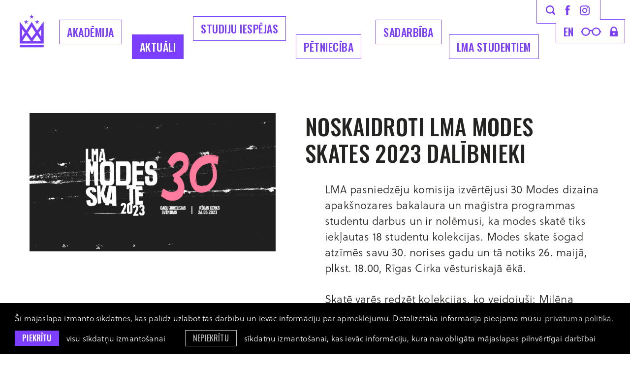

--- FILE ---
content_type: text/html; charset=utf-8
request_url: https://www.lma.lv/aktuali/noskaidroti-lma-modes-skates-2023-dalibnieki
body_size: 7649
content:
<!DOCTYPE html> 
<html lang="lv">
<head>
	<meta charset="UTF-8"> 
	<meta http-equiv="X-UA-Compatible" content="IE=edge">
	<meta name="viewport" content="width=device-width, initial-scale=1">
	
	<meta name="SKYPE_TOOLBAR" content="SKYPE_TOOLBAR_PARSER_COMPATIBLE" />
	
	<meta name="keywords" content="māksla, dizains, izglītība, akadēmija, studijas" />
	<meta name="description" content="Latvijas Mākslas akadēmija ir izglītības iestāde ar studiju programmām mākslās un dizainā." />
	<meta name="author" content="LMA">

	<title>NOSKAIDROTI LMA MODES SKATES 2023 DALĪBNIEKI — Latvijas Mākslas akadēmija</title>
	<link rel="apple-touch-icon-precomposed" sizes="57x57" href="/assets/favicons/apple-touch-icon-57x57.png" />
	<link rel="apple-touch-icon-precomposed" sizes="114x114" href="/assets/favicons/apple-touch-icon-114x114.png" />
	<link rel="apple-touch-icon-precomposed" sizes="72x72" href="/assets/favicons/apple-touch-icon-72x72.png" />
	<link rel="apple-touch-icon-precomposed" sizes="144x144" href="/assets/favicons/apple-touch-icon-144x144.png" />
	<link rel="apple-touch-icon-precomposed" sizes="60x60" href="/assets/favicons/apple-touch-icon-60x60.png" />
	<link rel="apple-touch-icon-precomposed" sizes="120x120" href="/assets/favicons/apple-touch-icon-120x120.png" />
	<link rel="apple-touch-icon-precomposed" sizes="76x76" href="/assets/favicons/apple-touch-icon-76x76.png" />
	<link rel="apple-touch-icon-precomposed" sizes="152x152" href="/assets/favicons/apple-touch-icon-152x152.png" />
	<link rel="icon" type="image/png" href="/assets/favicons/favicon-196x196.png" sizes="196x196" />
	<link rel="icon" type="image/png" href="/assets/favicons/favicon-96x96.png" sizes="96x96" />
	<link rel="icon" type="image/png" href="/assets/favicons/favicon-32x32.png" sizes="32x32" />
	<link rel="icon" type="image/png" href="/assets/favicons/favicon-16x16.png" sizes="16x16" />
	<link rel="icon" type="image/png" href="/assets/favicons/favicon-128.png" sizes="128x128" />
	<meta name="application-name" content="&nbsp;"/>
	<meta name="msapplication-TileColor" content="#FFFFFF" />
	<meta name="msapplication-TileImage" content="/assets/favicons/mstile-144x144.png" />
	<meta name="msapplication-square70x70logo" content="/assets/favicons/mstile-70x70.png" />
	<meta name="msapplication-square150x150logo" content="/assets/favicons/mstile-150x150.png" />
	<meta name="msapplication-wide310x150logo" content="/assets/favicons/mstile-310x150.png" />
	<meta name="msapplication-square310x310logo" content="/assets/favicons/mstile-310x310.png" />
	<link rel="alternate" hreflang="lv" href="/lv" />
	<link rel="canonical" href="/lv" />
	<link rel="alternate" hreflang="en" href="/en" />
	
	<meta property="og:title" content="NOSKAIDROTI LMA MODES SKATES 2023 DALĪBNIEKI"/>
	<meta property="og:url" content="https://www.lma.lv/aktuali/noskaidroti-lma-modes-skates-2023-dalibnieki"/>
	<meta property="og:site_name" content="Latvijas Mākslas akadēmija"/>
	<meta property="og:image" content="https://www.lma.lv/uploads/news/3886/thumb/lma-mode23-key-logo-1920x1080-1.jpg"/>
	<meta property="og:image:width" content="560"/>
	<meta property="og:image:height" content="460"/>
	<meta name="twitter:card" content="summary_large_image" />
	<meta name="twitter:title" content="NOSKAIDROTI LMA MODES SKATES 2023 DALĪBNIEKI"/>
	<meta name="twitter:site" content="@ArtAcademy_LV" />
	<meta name="twitter:creator" content="@ArtAcademy_LV" />
	<meta name="twitter:image" content="https://www.lma.lv/uploads/news/3886/thumb/lma-mode23-key-logo-1920x1080-1.jpg" />
	<meta name="twitter:card" content="summary" />
	<meta name="twitter:url" content="https://www.lma.lv/aktuali/noskaidroti-lma-modes-skates-2023-dalibnieki"/>
	<meta name="twitter:title" content="NOSKAIDROTI LMA MODES SKATES 2023 DALĪBNIEKI"/>
	<meta name="twitter:image" content="https://www.lma.lv/uploads/news/3886/thumb/lma-mode23-key-logo-1920x1080-1.jpg" />

	
	<link rel="stylesheet" href="https://use.typekit.net/zbw0ive.css">
	<link rel="stylesheet" href="/assets/css/main.min.css?v=1.0.29">
	<link rel="stylesheet" href="/assets/css/cookies.css?v=1.0.0">

	<!--[if lt IE 9]>
	<script src="/bower_components/html5shiv/dist/html5shiv.min.js"></script>
	<![endif]-->

	<script>
		var sys_lang = 'lv';
		var cookieconsent_href = '/privatuma-politika';
	</script>

	<script>
		window.dataLayer = window.dataLayer || [];
        function gtag(){dataLayer.push(arguments);}
        gtag('consent', 'default', {
			'ad_storage': 'denied',
            'ad_user_data': 'denied',
            'ad_personalization': 'denied',
            'analytics_storage': 'denied'
        });
	</script>

	<script src="/bower_components/jquery/dist/jquery.min.js"></script>
	<script src="/js/dictionary/"></script>
	<script src="/assets/vendor/paroller/jquery.paroller.min.js"></script>
	
	<link rel="stylesheet" href="/assets/vendor/slick/slick.css">
	<script src="/assets/vendor/slick/slick.min.js"></script>
	
	
	
	<link rel="stylesheet" href="/assets/vendor/fancybox/jquery.fancybox.min.css">
	<script src="/assets/vendor/fancybox/jquery.fancybox.min.js"></script>
	
	
	
	<script src="/assets/scripts/init.js?v=1.0.24"></script>

	<link rel="stylesheet" href="//cdnjs.cloudflare.com/ajax/libs/cookieconsent2/3.0.3/cookieconsent.min.css" />
	<script src="//cdnjs.cloudflare.com/ajax/libs/cookieconsent2/3.0.3/cookieconsent.min.js"></script>

	<!-- Google tag (gtag.js) -->
	<script async src="https://www.googletagmanager.com/gtag/js?id=G-E65CWG8QT7"></script>
	<script>
		window.dataLayer = window.dataLayer || [];
		function gtag(){dataLayer.push(arguments);}
		gtag('js', new Date());
		gtag('config', 'G-E65CWG8QT7');
	</script>

	<script>
		initCookieConsent();
	</script>
</head>

<body class="news-article-page">
	<!--[if lt IE 9]>
		<p class="legacy-browser">You are using an <b>outdated</b> browser. Please <a href="http://outdatedbrowser.com/" target="_blank" rel="nofollow">upgrade your browser</a> to improve your experience.</p>
	<![endif]-->

	

	
	<div class="main-top-search-block dark clearfix">
		<div class="l-wrap">
			<a href="#" class="close-top-search">
				<svg class="icon icon-close-menu" role="img" width="37" height="37" viewBox="0 0 37 37">
					<use xlink:href="/assets/images/svg-defs.svg#icon-close-menu"></use>
				</svg>
			</a>
			<form id="top-search-form" class="search-form-js" action="/mekletajs" method="get">
				<div class="input-block clearfix">
					<input name="q" class="input-search" placeholder="Meklēt" onfocus="this.placeholder=''" onblur="this.placeholder='Meklēt'" type="text">
					<a href="#" class="submit-search">
						<svg class="icon icon-search" role="img" width="40" height="40" viewBox="0 0 19 19">
							<use xlink:href="/assets/images/svg-defs.svg#icon-search"></use>
						</svg>
					</a>
				</div>
				<a href="#" class="btn submit-search mob-submit-search">Meklēt</a>
			</form>
		</div>
	</div>
	
	
	<header class="main-header clearfix">
		<div class="l-wrap clearfix">
			<a href="/lv" class="main-logo">
				<svg class="icon icon-main-logo" role="img" width="49" height="68" viewBox="0 0 49 68">
					<use xlink:href="/assets/images/svg-defs.svg#icon-main-logo-new"/>
				</svg>
				<span class="main-logo-letter">
					<svg class="icon icon-main-logo-letters" role="img" width="50" height="26" viewBox="0 0 50 26">
						<use xlink:href="/assets/images/svg-defs.svg#icon-main-logo-letters"/>
					</svg>
				</span>
			</a>

			<a href="#" class="mob-hamburger">Izvēlne</a>
			
			<nav class="mob-language-menu clearfix">
				
				<a class="lang-link" href="/en">en</a>
				
			</nav>
			
			<a class="mob-search-link search-link" href="#">
				<svg class="icon icon-search" role="img" width="19" height="19" viewBox="0 0 19 19">
					<use xlink:href="/assets/images/svg-defs.svg#icon-search"></use>
				</svg>
			</a>
			<a href="#" class="close-main-menu">
				<svg class="icon icon-close-menu" role="img" width="37" height="37" viewBox="0 0 37 37">
					<use xlink:href="/assets/images/svg-defs.svg#icon-close-menu"/>
				</svg>
			</a>
			
			<div class="main-menu-block clearfix">
				
				<nav class="main-navigation-block clearfix">
					<ul class="main-navigation unstyled-list clearfix">
						
						<li class="with-submenu">
							<a class="link" href="/akademija">Akadēmija</a>
							
							<div class="submenu-outer-block clearfix">
								<ul class="submenu unstyled-list">
									
									<li><a class="submenu-link" href="/akademija/par-akademiju">Par akadēmiju</a></li>
									
									<li><a class="submenu-link" href="/akademija/programmas">Studiju programmas</a></li>
									
									<li><a class="submenu-link" href="/akademija/struktura">Struktūra</a></li>
									
									<li><a class="submenu-link" href="/akademija/musu-cilveki">Mūsu cilvēki</a></li>
									
									<li><a class="submenu-link" href="/akademija/pilot">Mākslas telpa PILOT</a></li>
									
									<li><a class="submenu-link" href="/akademija/projekti">Aktuālie projekti</a></li>
									
									<li><a class="submenu-link" href="/akademija/koris-senais-kalns">LMA koris Senais Kalns</a></li>
									
									<li><a class="submenu-link" href="/akademija/dokumenti-1">Dokumenti</a></li>
									
									<li><a class="submenu-link" href="/akademija/iepirkumi-1">Iepirkumi</a></li>
									
									<li><a class="submenu-link" href="/akademija/bankas-rekviziti">Bankas rekvizīti</a></li>
									
									<li><a class="submenu-link" href="/akademija/kontakti">Kontakti</a></li>
									
									<li><a class="submenu-link" href="/akademija/logo">Logo</a></li>
									
									<li><a class="submenu-link" href="/akademija/studiju-norises-vietas">Studiju norises vietas</a></li>
									
								</ul>
							</div>
							
						</li>
						
						<li class="with-submenu">
							<a class="link active" href="/aktuali">Aktuāli</a>
							
							<div class="submenu-outer-block clearfix">
								<ul class="submenu unstyled-list">
									
									<li><a class="submenu-link" href="/aktuali/akademijas-jaunumi">Akadēmijas jaunumi</a></li>
									
									<li><a class="submenu-link" href="/aktuali/vasaras-skolas-2026">Vasaras skolas 2026</a></li>
									
									<li><a class="submenu-link" href="/aktuali/studenti-raksta-1">Studenti raksta</a></li>
									
									<li><a class="submenu-link" href="/aktuali/kulturas-jaunumi">Kultūras jaunumi</a></li>
									
									<li><a class="submenu-link" href="/aktuali/petnieciba">Pētniecība</a></li>
									
									<li><a class="submenu-link" href="/aktuali/studiju-jaunumi">Studiju jaunumi</a></li>
									
									<li><a class="submenu-link" href="https://virtuaal.lma.lv/gallery/main/" target="_blank" rel="nofollow">LMA virtuālā galerija</a></li>
									
									<li><a class="submenu-link" href="/aktuali/erasmus-aktivitates">Erasmus+ aktivitātes</a></li>
									
									<li><a class="submenu-link" href="/aktuali/vakances-1">Vakances</a></li>
									
									<li><a class="submenu-link" href="/aktuali/galerija">Foto galerija</a></li>
									
									<li><a class="submenu-link" href="/aktuali/kalendars">Kalendārs</a></li>
									
								</ul>
							</div>
							
						</li>
						
						<li class="with-submenu">
							<a class="link" href="/studijas">Studiju iespējas</a>
							
							<div class="submenu-outer-block clearfix">
								<ul class="submenu unstyled-list">
									
									<li><a class="submenu-link" href="/studijas/uznemsana-2026">Uzņemšana 2026</a></li>
									
									<li><a class="submenu-link" href="/studijas/bakalaura-programmas-iestajparbaudijumu-uzdevumi-20262027-stg">Bakalaura programmas iestājpārbaudījumu uzdevumi 2026./2027. st.g.</a></li>
									
									<li><a class="submenu-link" href="/studijas/studiju-nozares">Studiju specialitātes</a></li>
									
									<li><a class="submenu-link" href="/akademija/programmas">Studiju programmas</a></li>
									
									<li><a class="submenu-link" href="/studijas/kursi-viesstudentiem">Kursi viesstudentiem</a></li>
									
									<li><a class="submenu-link" href="/studijas/kursi-klausitajiem">Kursi klausītājiem</a></li>
									
									<li><a class="submenu-link" href="/studijas/sagatavosanas-kursi">Sagatavošanas kursi</a></li>
									
									<li><a class="submenu-link" href="/studijas/lma-muzizglitibas-kursi">LMA Mūžizglītības kursi</a></li>
									
								</ul>
							</div>
							
						</li>
						
						<li class="with-submenu">
							<a class="link" href="/petnieciba-1">Pētniecība</a>
							
							<div class="submenu-outer-block clearfix">
								<ul class="submenu unstyled-list">
									
									<li><a class="submenu-link" href="/petnieciba-1/petniecibas-aktualitates">Pētniecības aktualitātes</a></li>
									
									<li><a class="submenu-link" href="/petnieciba-1/konferences-1">Konferences</a></li>
									
									<li><a class="submenu-link" href="/petnieciba-1/makslas-vestures-instituts">LMA Mākslas vēstures institūts</a></li>
									
									<li><a class="submenu-link" href="/petnieciba-1/lma-dizaina-un-arhitekturas-instituts">LMA Laikmetīgās mākslas, dizaina un arhitektūras institūts</a></li>
									
									<li><a class="submenu-link" href="/petnieciba-1/lma-restauracijas-un-materialu-izpetes-instituts-">LMA Restaurācijas un materiālu izpētes institūts </a></li>
									
									<li><a class="submenu-link" href="/petnieciba-1/petijumu-projekti">Pētījumu projekti</a></li>
									
								</ul>
							</div>
							
						</li>
						
						<li class="with-submenu">
							<a class="link" href="/sadarbiba">Sadarbība</a>
							
							<div class="submenu-outer-block clearfix">
								<ul class="submenu unstyled-list">
									
									<li><a class="submenu-link" href="/sadarbiba/sadarbibas-partneri">Sadarbības partneri</a></li>
									
									<li><a class="submenu-link" href="/sadarbiba/erasmus">Erasmus+</a></li>
									
									<li><a class="submenu-link" href="/sadarbiba/kuno-1">Kuno</a></li>
									
									<li><a class="submenu-link" href="/sadarbiba/cirrus">Cirrus</a></li>
									
									<li><a class="submenu-link" href="/akademija/projekti">Projekti</a></li>
									
									<li><a class="submenu-link" href="http://baltsenior.lma.lv/" target="_blank" rel="nofollow">BaltSe@nioR bibliotēka</a></li>
									
									<li><a class="submenu-link" href="/sadarbiba/absolventu-asociacija">Absolventu asociācija</a></li>
									
									<li><a class="submenu-link" href="/akademija/atbalstitaji">Atbalstītāji</a></li>
									
								</ul>
							</div>
							
						</li>
						
						<li class="with-submenu">
							<a class="link" href="/studentiem">LMA Studentiem</a>
							
							<div class="submenu-outer-block clearfix">
								<ul class="submenu unstyled-list">
									
									<li><a class="submenu-link" href="/studentiem/lekciju-saraksts">Lekciju saraksts</a></li>
									
									<li><a class="submenu-link" href="https://lms.lma.lv/login/index.php" target="_blank" rel="nofollow">LMA Moodle</a></li>
									
									<li><a class="submenu-link" href="/studentiem/studiju-jaunumi-1">Studiju jaunumi</a></li>
									
									<li><a class="submenu-link" href="/akademija/struktura/biblioteka">Bibliotēka</a></li>
									
									<li><a class="submenu-link" href="/sadarbiba/erasmus">Erasmus+</a></li>
									
									<li><a class="submenu-link" href="/studentiem/stipendijas">Stipendijas</a></li>
									
									<li><a class="submenu-link" href="/studentiem/studejoso-pasparvalde">Studējošo pašpārvalde</a></li>
									
									<li><a class="submenu-link" href="/studentiem/diplomi-un-pielikumi">Diplomi un pielikumi</a></li>
									
									<li><a class="submenu-link" href="/studentiem/studentu-karjeras-atbalsta-centrs">Studentu karjeras atbalsta centrs</a></li>
									
								</ul>
							</div>
							
						</li>
						
					</ul>
				</nav>
				

				<div class="top-icon-block clearfix">
					<svg class="top-icon-block-border" role="img" viewBox="0 0 180 88">
						<use xlink:href="/assets/images/svg-defs.svg#top-icon-block-border-new"></use>
					</svg>
					<div class="top-block clearfix">
						<a class="link search-link" href="#">
							<svg class="icon icon-search" role="img" width="19" height="19" viewBox="0 0 19 19">
								<use xlink:href="/assets/images/svg-defs.svg#icon-search"></use>
							</svg>
						</a>
						<a class="link facebook-link" href="https://www.facebook.com/makslasakademija/" target="_blank" rel="nofollow">
							<svg class="icon icon-facebook-small" role="img" width="10" height="20" viewBox="0 0 10 20">
								<use xlink:href="/assets/images/svg-defs.svg#icon-facebook-small"></use>
							</svg>
						</a>
						<a class="link instagram-link" href="https://www.instagram.com/makslasakademija/" target="_blank" rel="nofollow">
							<svg class="icon icon-instagram-small" role="img" width="20" height="21" viewBox="0 0 20 21">
								<use xlink:href="/assets/images/svg-defs.svg#icon-instagram-small"></use>
							</svg>
						</a>
					</div>
					<div class="bottom-block clearfix">
						
						<nav class="language-menu clearfix">
							
							<a class="lang-link" href="/en">en</a>
							
						</nav>
						
						<a class="link glases-link" href="#">
							<svg class="icon icon-glases" role="img" width="42" height="17" viewBox="0 0 42 17">
								<use xlink:href="/assets/images/svg-defs.svg#icon-glases"></use>
							</svg>
						</a>
						<a class="link lock-link" href="https://lma-idp.lanet.lv/simplesaml/module.php/core/loginuserpass.php?AuthState=_f96d894d4b42a80450d9e12fcf8dee11fd89201166%3Ahttps%3A%2F%2Flma-idp.lanet.lv%2Fsimplesaml%2Fsaml2%2Fidp%2FSSOService.php%3Fspentityid%3Dhttps%253A%252F%252Fluis.lu.lv%252Fshibboleth%26cookieTime%3D1567755641%26RelayState%3Dss%253Amem%253A44c6d0e3a20c4f2b1b962da2ebf24e12467c9e3b6e76c957596d57c5780f38c5" target="_blank" rel="nofollow">
							<svg class="icon icon-lock" role="img" width="16" height="20" viewBox="0 0 16 20">
								<use xlink:href="/assets/images/svg-defs.svg#icon-lock"></use>
							</svg>
						</a>
					</div>
				</div>
			</div>
			<div class="bg-filter"></div>
		</div>
		
		
	</header>

	
		
	<main>
		
		


<section class="section clearfix">
	<div class="l-wrap">
		<article class="simple-article with-images clearfix">
			<div class="simple-article-text-block clearfix">
				<header class="article-section-header clearfix">
					<h2 class="heading2 tt-unset">NOSKAIDROTI LMA MODES SKATES 2023 DALĪBNIEKI</h2>
				</header>
				
				<div class="mobile-image-block clearfix">
					
					<a href="#" class="thumb open-slick-gallery" data-slide="0" data-gallery="1">
						<img src="/uploads/news/3886/thumb/lma-mode23-key-logo-1920x1080-1.jpg" alt="">
					</a>
					
					
				</div>
				
				<div class="text-content not-first-child clearfix">
					<p dir="ltr">LMA pasniedzēju komisija izvērtējusi 30 Modes dizaina apak&scaron;nozares bakalaura un maģistra programmas studentu darbus un ir nolēmusi, ka modes skatē tiks iekļautas 18 studentu kolekcijas. Modes skate &scaron;ogad atzīmēs savu 30. norises gadu un tā notiks 26. maijā, plkst. 18.00, Rīgas Cirka vēsturiskajā ēkā.</p>

<p dir="ltr">Skatē varēs redzēt kolekcijas, ko veidoju&scaron;i: Milēna Emīlija Seržante (BA, 4. kurss), Loreta Asermane (Ba, 4. kurss), Madara Indriksone (BA, 4. kurss), Laura Kreivina (BA, 4. kurss), Marta Marija Ločmele (BA, 4. kurss), Alise &Scaron;utova (BA, 4. kurss), Kri&scaron;jānis Brasliņ&scaron; (BA, 1. kurss), Patrīcija Sarmule (BA, 1. kurss), Pāvels Žeļezņaks (BA, 1. kurss), Letīcija Orlova (BA, 1. kurss), Santa Kirmuža-Svilāne (BA, 1. kurss), Madara Dāvida (BA, 1. kurss), Jurģis Emīls Liepiņ&scaron; (BA, 1. kurss), Alise Sedliņa-Brūdere (BA, 1. kurss), Aļisa Strogonova (BA, 1. kurss), Nils Alencevičs (BA, 2. kurss), Džeina Lubāne (BA, 3. kurss), Alise Petrago (BA, 2. kurss), Alise Pa&scaron;kovska (BA, 3. kurss), Līva Ejuba (BA, 2. kurss), Dārta Sprukule (BA, 3. kurss), Kri&scaron;jānis Pērkons (BA, 2. kurss), Marta Cimdiņa (MA, 1. kurss)&nbsp; un Romija &Scaron;tāle (MA, 1. kurss).</p>

<p dir="ltr">Jauno modes mākslinieku darbos &scaron;ogad īpa&scaron;i izgaismojās tādas tēmas kā cilvēks, vide, ekoloģija, rezonējot ar &scaron;ī gada Modes skates devīzi &ldquo;kliedziens&rdquo;.</p>

<p dir="ltr">18. maijā plkst. 12.00 Latvijas Mākslas akadēmijas Jaunajā korpusā (K2) ikviens modes un ilgtspējīgas dzīves interesents ir aicināts uz diskusiju, kurā dizaina, modes un ilgtspējas eksperti sarunāsies par ilgtspējīgas modes virzieniem. Diskusiju vadīs: Dace Aukule. Kā saka LMA docente Rasma Pu&scaron;pure, &ldquo;<em>Modes valoda &scaron;odien ir bežrobežu, provokatīva, eksperimentāla, taču &ldquo;piezemēta&rdquo; ar domām par planētas resursiem</em>&rdquo;. Tā būs viena no centrālajām tēmām diskusijā. Ieeja pasākumā bez makas.</p>

<p dir="ltr">Savukārt pēc Modes skates 26. Modes svētki turpināsies mākslas centrā &ldquo;Zuzeum&rdquo; ar krā&scaron;ņu noslēguma ballīti. Par vakara muzikālo pusi rūpēsies &scaron;īs pilsētas, iespējams, dinamiskākais, dažādākais, kontrastainākais, pretrunīgākais un kaislīgākais diskžokeju duets &ndash; Riga Graduate School of Love &ndash; visa vakara garumā sagaidīs Modes skates dalībniekus un viesus ar īpa&scaron;i sagatavotu DJ setu &ldquo;Mīlestības skola&rdquo;. Svinībām un dejām būs atvērts viss Zuzeum pirmais stāvs, kā arī Skulptūrdārzs un Jumta terase. Par veldzējo&scaron;iem dzērieniem parūpēsies Zuzeum Bārs. Iera&scaron;anās no plkst. 21.30, sākums 22.00. Dejas Zuzeum telpās ilgs līdz plkst. 2.00. Ieeja pasākumā uzrādot LMA Modes skates biļeti vai ielūgumu.&nbsp;</p>

<p dir="ltr">Biļetes uz Modes skati pieejamas iegādei: <a href="https://www.aula.lv/pasakumi/lma-modes-skate-2023?fbclid=IwAR1yv2mrtC8O5ix9ScQtym0MJEaAvBfnYxKRZmfVjo4bFQgpAv3u9TXpwng">https://www.aula.lv/pasakumi/lma-modes-skate-2023</a>&nbsp;</p>

<p dir="ltr">Modes skate rīko LMA Dizaina nodaļa un Modes dizaina katedra.&nbsp;</p>

<p dir="ltr">Modes skates norisi atbalsta Valsts Kultūrkapitāla fonds, Rīgas dome, Rīgas cirks, Eco Baltia vide, KIA, Wolt, Latvijas Zaļais punkts, Forum Cinemas, Valmiermuiža, Stenders, Pastaiga, SWH, Radio NABA, Zuzeum, Fielmann,&nbsp; Una Style, kafeinīca &ldquo;Sala&rdquo;, Arctic paper, Reflect, Zvaigznājs.</p>


					
				</div>
				<footer class="article-footer c-gray">
					<time class="article-date footer-link tt-uppercase clearfix" datetime="2023-05-19">19 Mai 2023</time>
					
					<div class="article-category-block">
						<div class="label footer-link tt-uppercase">Kategorija</div>
						<a href="/aktuali/akademijas-jaunumi" class="article-category footer-link tt-uppercase c-gray">Akadēmijas jaunumi</a>
					</div>
					

					
					<div class="share-block clearfix" style="">
						<div class="share-social-list clearfix">
							<a onclick="window.open(this.href, '', 'resizable=no,status=no,location=no,toolbar=no,menubar=no,fullscreen=no,scrollbars=no,dependent=no,width=640,height=480'); return false;" href="https://www.facebook.com/share.php?u=https%3A%2F%2Fwww.lma.lv%2Faktuali%2Fnoskaidroti-lma-modes-skates-2023-dalibnieki" class="share-link facebook" target="_blank" rel="nofollow">
								<svg class="icon icon-facebook" role="img" width="49" height="49" viewBox="0 0 49 49">
									<use xlink:href="/assets/images/svg-defs.svg#icon-share-facebook"></use>
								</svg>
							</a>
							<a onclick="window.open(this.href, '', 'resizable=no,status=no,location=no,toolbar=no,menubar=no,fullscreen=no,scrollbars=no,dependent=no,width=640,height=480'); return false;" href="https://twitter.com/intent/tweet?text=NOSKAIDROTI+LMA+MODES+SKATES+2023+DAL%C4%AABNIEKI:+https%3A%2F%2Fwww.lma.lv%2Faktuali%2Fnoskaidroti-lma-modes-skates-2023-dalibnieki&source=webclient" class="share-link twitter" target="_blank" rel="nofollow">
								<svg class="icon icon-twitter" role="img" width="49" height="49" viewBox="0 0 49 49">
									<use xlink:href="/assets/images/svg-defs.svg#icon-share-x"></use>
								</svg>
							</a>
							<a href="mailto:?subject=Check%20out%20%22NOSKAIDROTI%20LMA%20MODES%20SKATES%202023%20DAL%C4%AABNIEKI%22&body=Link%0A%20https%3A%2F%2Fwww.lma.lv%2Faktuali%2Fnoskaidroti-lma-modes-skates-2023-dalibnieki" class="share-link email" target="_blank" rel="nofollow">
								<svg class="icon icon-email" role="img" width="49" height="49" viewBox="0 0 49 49">
									<use xlink:href="/assets/images/svg-defs.svg#icon-share-email"></use>
								</svg>
							</a>
							
						</div>
					</div>
					

					
					<div class="next-article-block clearfix">
						<a href="/aktuali/-latvija-pragas-scenografijas-kvadriennale-piedalisies-ar-izstadem-cela-un-jauna-pasaule" class="next-article-link footer-link">Nākamais raksts →</a>
						<p class="description footer-link"> LATVIJA PRĀGAS SCENOGRĀFIJAS KVADRIENNĀLĒ PIEDALĪSIES AR IZSTĀDĒM “CEĻĀ” UN “JAUNĀ PASAULE”</p>
					</div>
					
				</footer>
			</div>
			
			
			<div class="simple-article-side-images-block moveable-content clearfix">
				
				<a href="#" class="thumb open-slick-gallery" data-slide="0" data-gallery="1">
					<span class="bg-image" style="background-image: url('/uploads/news/3886/lma-mode23-key-logo-1920x1080-1.jpg');"></span>
					<img class="sizer" src="/uploads/news/3886/lma-mode23-key-logo-1920x1080-1.jpg" alt="">
				</a>
				
				
			</div>
			
		</article>

		
		<div class="lightbox slick-lightbox clearfix" data-gallery="1">
			<a href="#" class="close-lightbox">
				<svg class="icon icon-close-menu" role="img" width="37" height="37" viewBox="0 0 37 37">
					<use xlink:href="/assets/images/svg-defs.svg#icon-close-menu"></use>
				</svg>
			</a>
			<div class="slick-gallery">
				
				<div class="slide">
					<img class="slide-img" src="/uploads/news/3886/lma-mode23-key-logo-1920x1080-1.jpg" alt="">
					
				</div>
				
			</div>
			<div class="slide-bottom-description-block clearfix"></div>
		</div>
		
	</div>
</section>

	</main>
		
	

	
	<footer class="main-footer">
		<div class="footer-inner-block l-wrap">
			<div class="footer-logo-block">
				<img class="footer-logo" src="/assets/images/lma-logo-new.svg" alt="">
			</div>
			
			<div class="footer-links-block clearfix">
				
				<section class="follow-us-block clearfix">
					<h2 class="footer-title">Seko mums</h2>
					<div class="link-list">
						
						<a href="https://www.facebook.com/makslasakademija/" class="link" target="_blank" rel="nofollow">Facebook</a>
						
						<a href="https://www.instagram.com/makslasakademija/" class="link" target="_blank" rel="nofollow">Instagram</a>
						
						<a href="https://twitter.com/artacademy_lv" class="link" target="_blank" rel="nofollow">Twitter</a>
						
					</div>
				</section>
				
				
				
				<section class="industries-block clearfix">
					<h2 class="footer-title">Nozares</h2>
					
					<nav class="footer-nav clearfix">
						
						<a class="link" href="/studijas/studiju-nozares/gleznieciba">Glezniecība</a>
						
						<a class="link" href="/studijas/studiju-nozares/grafika">Grafika</a>
						
						<a class="link" href="/studijas/studiju-nozares/telnieciba">Tēlniecība</a>
						
						<a class="link" href="/studijas/studiju-nozares/zimesana">Zīmēšana (MA)</a>
						
						<a class="link" href="/studijas/studiju-nozares/tekstilmaksla">Tekstils</a>
						
						<a class="link" href="/studijas/studiju-nozares/keramika">Keramika</a>
						
						<a class="link" href="/studijas/studiju-nozares/stikla-maksla">Stikla māksla</a>
						
						<a class="link" href="/studijas/studiju-nozares/modes-maksla">Modes dizains</a>
						
						<a class="link" href="/studijas/studiju-nozares/metala-dizains">Metāla dizains</a>
						
						<a class="link" href="/studijas/studiju-nozares/grafikas-dizains">Grafikas dizains</a>
						
						<a class="link" href="/studijas/studiju-nozares/interjera-dizains">Interjera dizains</a>
						
						<a class="link" href="/studijas/studiju-nozares/produktu-dizains">Produktu dizains</a>
						
						<a class="link" href="/studijas/studiju-nozares/funkcionalais-dizains">Funkcionālais dizains (MA)</a>
						
						<a class="link" href="/studijas/studiju-nozares/pakalpojumu-dizaina-strategijas-un-inovacijas">Pakalpojumu dizaina stratēģijas un inovācijas (MA)</a>
						
						<a class="link" href="/studijas/studiju-nozares/vizuala-komunikacija">Vizuālā komunikācija</a>
						
						<a class="link" href="/studijas/studiju-nozares/kustiba-attels-skana">Kustība. Attēls. Skaņa.</a>
						
						<a class="link" href="/studijas/studiju-nozares/scenografija">Scenogrāfija</a>
						
						<a class="link" href="/studijas/studiju-nozares/vides-maksla">Vides māksla</a>
						
						<a class="link" href="/studijas/studiju-nozares/restauracija">Restaurācija</a>
						
						<a class="link" href="/studijas/studiju-nozares/makslas-vesture-un-teorija">Mākslas vēsture un teorija</a>
						
						<a class="link" href="/studijas/studiju-nozares/kuratoru-studijas-ma">Kuratoru studijas (MA)</a>
						
						<a class="link" href="/studijas/studiju-nozares/post">POST (MA)</a>
						
						<a class="link" href="/studijas/studiju-nozares/humanitaro-zinatnu-katedra">Humanitāro zinātņu katedra</a>
						
					</nav>
				</section>
				
			</div>

			<div class="copyright-block">
				<a href="#" class="back-to-top">
					<svg class="icon icon-back-to-top" role="img" width="33" height="60" viewBox="0 0 33 60">
						<use xlink:href="/assets/images/svg-defs.svg#icon-back-to-top"/>
					</svg>
				</a>
				
				<div class="footer-bottom-nav">
					
					<a class="link" href="/privatuma-politika">Privātuma politika</a>
					
					<a class="link" href="/pieklustamibas-pazinojums">Piekļūstamības paziņojums</a>
					
				</div>
				
				<p>&copy; LMA 2026. Visas tiesības aizsargātas. <a class="link" href="https://www.facebook.com/profile.php?id=100004442141240" target="_blank" rel="nofollow">Rūtas Jumītes</a> dizains — <a class="link" href="https://graftik.com" target="_blank">Graftik</a> izstrāde</p>
			</div>
		</div>
	</footer>
	
	
	
	<script src="/bower_components/svg4everybody/dist/svg4everybody.min.js"></script>
	<script>svg4everybody();</script>
</body>
</html>

--- FILE ---
content_type: application/javascript
request_url: https://www.lma.lv/assets/scripts/init.js?v=1.0.24
body_size: 10551
content:
var mapTileLayer = 'https://tile.openstreetmap.org/{z}/{x}/{y}.png';

var decodeHTML = function (html) {
	var txt = document.createElement('textarea');
	txt.innerHTML = html;
	return txt.value;
};

var mapStyle=[
	// {featureType:"all",stylers:[{saturation:-100}]},
	/*{featureType:"landscape",stylers:[{saturation:-100}]},
	{featureType:"poi",elementType:"geometry",stylers:[{saturation:-100}]},
	{featureType:"water",stylers:[{saturation:-100}]},
	{featureType:"road",stylers:[{saturation:-100}]},*/
	// {featureType:"landscape",stylers:[{color:"#FFFFFF"}]},
	// {featureType:"poi",elementType:"geometry",stylers:[{color:"#FFFFFF"}]},
	// {featureType:"water",stylers:[{color:"#CCD8E0"}]},
	// {featureType:"poi",stylers:[{color:"#FFFFFF"}]},
	// {featureType:"transit",stylers:[{saturation:-100}]},
	// {featureType:"landscape",stylers:[{saturation:-100}]},
	// {featureType:"administrative",stylers:[{saturation:-100}]},
	// {featureType:"road",stylers:[{saturation:-100},{gamma:0.67},,]},
	// {featureType:"transit",stylers:[{saturation:-100},{visibility:"on"}]},
	{}
];

$(document).ready(function() {
	$('a.email').each(function() {
		try {
			var text = $(this).html().replace('(abols)', '@');
			var href = $(this).attr('href').replace('(abols)', '@');
			$(this).html(text).attr({'href':href});
		}catch (e){}
	});

	$('.btn-go-down').click(function(e) {
		e.preventDefault();
		if ( $(this).closest('.section').next('.section').length ) {
			$('html, body').animate({
				scrollTop: $(this).closest('.section').next('.section').offset().top
			}, 'slow');
		}
	});


	// back to top
	$('a.back-to-top').click(function(e) {
		e.preventDefault();
		$('html, body').animate({ scrollTop: 0 }, 400);
	});


	// toggle blind colors
	$('.glases-link').click(function(e) {
		e.preventDefault();
		if ( $('body').hasClass('colors-for-the-visually-impaired') ) {
			$('body').removeClass('colors-for-the-visually-impaired');
			setCookie('visually_impaired', 0, -30);
		} else {
			$('body').addClass('colors-for-the-visually-impaired');
			setCookie('visually_impaired', 1, 30);
		}
	});


	// close main info block
	$('.close-main-info-block', $('.main-info-block')).click(function(e) {
		e.preventDefault();
		var block_id = $(this).closest('.main-info-block').data('block-id');
		$(this).closest('.main-info-block').slideUp(400, function(){
			setCookie('hide_main_info_block', block_id, 30);
			$(this).remove();
		});
	});


	// mobile menu
	$('.mob-hamburger').click(function(e) {
		e.preventDefault();
		if ( $(this).hasClass('active') ) {
			toggleMainMenu('hide');
		} else {
			toggleMainMenu('show');
		}
	});
	$('.close-main-menu').click(function(e) {
		e.preventDefault();
		toggleMainMenu('hide');
	});


	// main menu
	$('.with-submenu .link', $('.main-navigation')).click(function(e) {
		if ( !$(this).closest('.with-submenu').hasClass('opened') ) {
			toggleMainMenu('show');
			$('.with-submenu', $('.main-navigation')).removeClass('opened');
			$(this).closest('.with-submenu').addClass('opened');
			return false;
		}
	});

	setMinMenuPosition();

	$(window).resize(function(){
		setMinMenuPosition();
	});

	$(window).scroll(function(){
		setMinMenuPosition();
	});

	function setMinMenuPosition() {
		if ( $('.main-navigation', $('.main-navigation-block')).length ) {
			var cur_scroll_h = ( $(window).scrollTop() < 0 ) ? 0 : $(window).scrollTop();
			var menu_y = $('.main-navigation', $('.main-navigation-block')).offset().top;
			var header_y = $('.main-header').offset().top;

			if ( header_y - cur_scroll_h > 0 ) {
				$('.main-navigation', $('.main-header')).addClass('is-absolute');
				$('.main-logo', $('.main-header')).addClass('is-absolute');
			} else {
				$('.main-navigation', $('.main-header')).removeClass('is-absolute');
				$('.main-logo', $('.main-header')).removeClass('is-absolute');
			}
		}
	}


	// Top search block
	$('.search-link', $('.main-header')).click(function(e) {
		e.preventDefault();
		$('.main-top-search-block').toggleClass('active');
		if ( $('.main-top-search-block').hasClass('active') ) {
			$('.input-search', $('#top-search-form')).focus();
			// $('.study-side-menu-button').addClass('is-absolute');
		} else {
			// $('.study-side-menu-button').removeClass('is-absolute');
		}
		setTimeout(function(){
			$(window).scroll();
		}, 100);
		setTimeout(function(){
			$(window).scroll();
		}, 200);
	});
	$('.close-top-search').click(function(e) {
		e.preventDefault();
		$('.search-link:not(.mob-search-link)', $('.main-header')).click();
	});
	$('.search-form-js').submit(function(e) {
		if ( $('.input-search', $(this)).val() == '' ) {
			e.preventDefault();
		}
	});
	$('.submit-search', $('.search-form-js')).click(function(e) {
		e.preventDefault();
		$('.search-form-js').submit();
	});


	// Study side menu
	if ( $('.study-side-menu-button').length ) {
		$('.study-side-menu-button').click(function(e) {
			e.preventDefault();
			$('.study-side-menu-block').toggleClass('active');
		});
		$('.close-study-side-menu').click(function(e) {
			e.preventDefault();
			$('.study-side-menu-block').toggleClass('active');
		});
		setStudySideMenuButtonPosition();
		$(window).scroll(function(){
			setStudySideMenuButtonPosition();
		});
		function setStudySideMenuButtonPosition() {
			var cur_scroll_h = ( $(window).scrollTop() < 0 ) ? 0 : $(window).scrollTop();
			var btn_y = $('.study-side-menu-button').offset().top;

			if ( cur_scroll_h > 10 ) {
				$('.study-side-menu-button').removeClass('active');
			} else {
				$('.study-side-menu-button').addClass('active');
			}
		}
	}


	// home hero block hover
	$('.hero-title, .hero-img', $('.home-hero-block-inner')).hover(function() {
		$('.hero-title, .hero-img', $('.home-hero-block-inner')).css('z-index', '')
		$(this).css('z-index', 4);
	}, function() {
		// $(this).css('z-index', '');
	});


	// Paralax images
	setParalaxImages();


	// contacts maps
	if ( $('#contacts-map').length ) {
		var map = L.map('contacts-map').setView([marker.latitude, marker.longitude], 13);
		// map.zoomControl.setPosition('topright');
		map.scrollWheelZoom.disable();

		L.tileLayer(mapTileLayer, {
			attribution: '&copy; <a href="https://www.openstreetmap.org/copyright">OpenStreetMap</a> contributors',
			minZoom: 0,
			maxZoom: 20,
		}).addTo(map);

		var homeIcon = L.icon({
			iconUrl: '/assets/images/map-pin.svg',
			iconSize:     [40, 50],
			iconAnchor:   [20, 50],
			// popupAnchor:  [0, -28]
		});

		var pin = L.marker([marker.latitude, marker.longitude], {icon: homeIcon}).addTo(map);
		// pin.bindPopup(marker.content);
	}


	// Tags checkbox
	$('.doi-tag', $('.doi-tags-list')).click(function(e) {
		e.preventDefault();
		if ( $(this).hasClass('checked') ) {
			$(this).removeClass('checked');
			// $(input).prop('checked', false).change();
		} else {
			$(this).addClass('checked');
			// $(input).prop('checked', true).change();
		}

		var block = $(this).closest('.doi-tags-list');
		var values = [];
		$('.doi-tag.checked', $(block)).each(function(index, el) {
			values.push( $(el).data('value') );
		});
		var name = $(this).data('name');
		var values_input = $('input[name="'+name+'"]', $(block)).val( values.join(',') );
	});



	// Filter
	if ( $('.filter-section').length ) {
		$('.filter', $('.filter-block')).click(function(e) {
			e.preventDefault();
			var filter_block = $(this).closest('.filter-section');
			if ( !$(this).hasClass('active') ) {
				$('.filter.active', $(this).closest('.filter-block')).removeClass('active');
				$(this).addClass('active');
				var tab_id = $(this).data('filter-id');
				// window.location.hash = tab_id;
				$('.filter-content', $(filter_block)).removeClass('active');
				$('.filter-content[data-filter-id="'+tab_id+'"]', $(filter_block)).addClass('active');

				// $('.mob-tab', $(filter_block)).val(tab_id);
				// $('.mob-tab', $(filter_block)).prev('span').html($('.mob-tab option:selected', $(filter_block)).text());
			}
		});

		$('.filter:first',$('.filter-block')).click();
	}


	// Study directions bg images
	if ( $('.bg-images-block', $('.study-directions-section')).length ) {
		setStudyDirectionsBgImagesPositions();

		setTimeout(function(){
			setStudyDirectionsBgImagesPositions();
		}, 1000);

		$('.study-directions-links-block .link', $('.study-directions-section')).hover(function() {
			if ( $(window).width() > 768 ) {
				$(this).stop().addClass('hover');
				var img = $(this).data('id');
				var block = $(this).closest('.study-directions-section');
				$('.bg-image.active', $(block)).stop().removeClass('active');
				$('.bg-image[data-id="'+img+'"]', $(block)).stop().addClass('active');
			}
		}, function() {
			$(this).stop().removeClass('hover');
			// var img = $(this).data('id');
			// $('.bg-image.active', $('.study-directions-section')).stop().removeClass('active');
		});

		var resizeTimer;
		var bgImgInterval;
		$(window).on('resize', function(e) {
			clearTimeout(resizeTimer);
			resizeTimer = setTimeout(function() {
				setStudyDirectionsBgImagesPositions();
			}, 250);

			if ( $(window).width() <= 768 ) {
				setStudyDirectionsBgImagesInterval();
			} else {
				clearInterval(bgImgInterval);
			}
		});

		setStudyDirectionsBgImagesInterval();
		
		function setStudyDirectionsBgImagesInterval() {
			clearInterval(bgImgInterval);
			bgImgInterval = setInterval(function(){
				changeStudyDirectionsBgImages();
			}, 2000);
		}
		function changeStudyDirectionsBgImages() {
			if ( $('.bg-image', $('.study-directions-section')).length && !$('.study-directions-links-block .link.hover', $('.study-directions-section')).length ) {
				var cur_id = 0;
				var next_id = Math.floor((Math.random() * $('.bg-image', $('.study-directions-section')).length) + 1);
				next_id = $('.bg-image[data-id="'+next_id+'"]', $('.study-directions-section')).data('id');
				if ( $('.bg-image.active', $('.study-directions-section')).length ) {
					cur_id = $('.bg-image.active', $('.study-directions-section')).data('id');
				}
				$('.bg-image.active', $('.study-directions-section')).stop().removeClass('active');
				$('.bg-image[data-id="'+next_id+'"]', $('.study-directions-section')).stop().addClass('active');
			}
		}
		function setStudyDirectionsBgImagesPositions() {
			var divsize_x = $('.bg-images-block', $('.study-directions-section')).width();
			var divsize_y = $('.bg-images-block', $('.study-directions-section')).height();
			
			$('.bg-images-block .bg-image', $('.study-directions-section')).each(function(index, el) {
				var imgsize_x = $(el).width();
				var imgsize_y = $(el).height();

				var posx = ((Math.random() * (divsize_x - imgsize_x)) + 1).toFixed();
				var posy = ((Math.random() * (divsize_y - imgsize_y)) + 1).toFixed();

				$(el).css({
					top: posy+'px',
					right: posx+'px'
				});
			});
		}
	}


	// Event content toggler
	setEventArticleToggler();


	setSideImagePosition();
	setCalendarMonthPosition();
	setStaffTitlePosition();


	// Accordion
	if ( $('.accordion').length ) {
		setAccordionHeight();

		$('.accordion-header', $('.accordion')).click(function() {
			var block = $(this).closest('.accordion');
			$(this).closest( block ).toggleClass('opened');
			setAccordionHeight();
		});

		$(window).resize(function(){
			setAccordionHeight();
		});

		function setAccordionHeight() {
			$('.accordion.opened').each(function(index, el) {
				$('.accordion-content', $(el)).css('max-height', $('.accordion-content-inner', $(el)).outerHeight());
			});
			$('.accordion:not(.opened)').each(function(index, el) {
				$('.accordion-content', $(el)).css('max-height', '');
			});
		}
	}


	// responsive tables
	setResponsiveTable();

	function setResponsiveTable() {
		$('table'/*, $('.text-content')*/).each(function(index, el) {
			var labels = [];
			if ($('thead', $(el)).length) {
				$('thead th', $(el)).each(function(index2, el2) {
					if ( $(el2).html() == '&nbsp;' ) {
						labels.push(' ');
					} else {
						labels.push( $(el2).html() );
					}
				});
			}

			if ( labels.length > 0 ) {
				if ($('tbody', $(el)).length) {
					$(el).addClass('responsive-table');
					$('tbody tr', $(el)).each(function(index2, el2) {
						$('td', $(el2)).each(function(index3, el3) {
							if ( $(el3).attr('data-label') == undefined && labels[ index3 ] != undefined ) {
								$(el3).attr('data-label', labels[ index3 ]);
							}
						})
					});
				}
			} else if ($('tbody', $(el)).length) {
				$(el).addClass('responsive-table').addClass('simple');
			}
		});
	}


	// Search tabs
	if ( $('.search-tabs-section').length ) {
		var tab_scroll = false;
		$('.tab', $('.search-tabs-list')).click(function(e) {
			e.preventDefault();
			var tab_block = $(this).closest('.search-tabs-section');
			if ( !$(this).hasClass('active') ) {
				$('.tab.active', $(this).closest('.search-tabs-list')).removeClass('active');
				$(this).addClass('active');
				var tab_id = $(this).data('tab-id');
				window.location.hash = tab_id;
				$('.search-tab-content', $(tab_block)).removeClass('active');
				$('.search-tab-content[data-tab-id="'+tab_id+'"]', $(tab_block)).addClass('active');

				if ( $(window).width() <= 768 && tab_scroll == true ) {
					$('html, body').animate({ scrollTop: $('.search-tab-content[data-tab-id="'+tab_id+'"]', $(tab_block)).offset().top }, 400);
				}
				tab_scroll = true;
			}
		});

		var tab_hash = window.location.hash;
		tab_hash = tab_hash.replace('#','');
		if ( $('.tab[data-tab-id="'+tab_hash+'"]', $('.search-tabs-list')).length ) {
			tab_scroll = true;
			$('.tab[data-tab-id="'+tab_hash+'"]', $('.search-tabs-list')).click();
		} else {
			$('.tab:first',$('.search-tabs-list')).click();
		};
	}


	// album list
	setAlbumListWidth();

	$(window).resize(function(){
		setAlbumListWidth();
	});

	function setAlbumListWidth() {
		if ( $('.album-item.wide', $('.album-list')).length ) {
			$('.album-item.wide', $('.album-list')).each(function(index, el) {
				var wrap_w = $(el).closest('.l-wrap').width()
				var margin = (($(window).width() - wrap_w) / 2) * -1;
				$(el).css('margin-left', margin+'px').css('margin-right', margin+'px');
			});
		}
	}


	// slick gallery
	if ( $('.slick-lightbox').length ) {
		$('.slick-gallery').slick({
			dots: false,
			accessibility: false,
			arrows: true,
			prevArrow: '<a heref="#" class="slick-prev"><svg class="icon icon-prev-slide" role="img" width="30" height="62" viewBox="0 0 30 62"><use xlink:href="/assets/images/svg-defs.svg#icon-slider-prev"></use></svg></a>',
			nextArrow: '<a href="#" class="slick-next"><svg class="icon icon-next-slide" role="img" width="30" height="62" viewBox="0 0 30 62"><use xlink:href="/assets/images/svg-defs.svg#icon-slider-next"></use></svg></a>',
			infinite: true,
			speed: 400,
			slidesToShow: 1,
			centerMode: true,
			variableWidth: true
		});

		$('.close-lightbox', $('.slick-lightbox')).click(function(e) {
			e.preventDefault();
			$('body').removeClass('is-fixed');
			$(this).closest('.slick-lightbox').removeClass('active');
			$('.play-video--iframe-container', $(this).closest('.slick-lightbox')).html('');
			$('.play-video', $(this).closest('.slick-lightbox')).removeClass('loaded');
		});

		$(document).keydown(function(e){
			// esc
			if (e.keyCode == 27) {
				$('body').removeClass('is-fixed');
				$('.play-video--iframe-container', $('.slick-lightbox.active')).html('');
				$('.play-video', $('.slick-lightbox.active')).removeClass('loaded');
				$('.slick-lightbox.active').removeClass('active');
			}
			if ( $('.lightbox.slick-lightbox.active').length ) {
				// left
				if (e.keyCode == 37) { 
					$('.slick-gallery', $('.lightbox.slick-lightbox.active')).slick('slickPrev');
					return false;
				}
				// right
				if (e.keyCode == 39) { 
					$('.slick-gallery', $('.lightbox.slick-lightbox.active')).slick('slickNext');
					return false;
				}
			}
		});
	}

	setOpenSlickGalleryBtn();


	$('.play-video').on('click', function(e){
		e.preventDefault();
		if ( $(this).hasClass('loaded') ) return false;
		var speed = 1000;
		var btn = $(this);
		var video_id = btn.data('video-id');
		var video_source = btn.data('source');

		if ( video_source == 'youtube' ) {
			$('.play-video--iframe-container', btn).prepend('<iframe class="video" width="100%" height="100%" src="https://www.youtube-nocookie.com/embed/'+video_id+'?rel=0&amp;controls=0&amp;showinfo=0&amp;autoplay=1" frameborder="0" allow="accelerometer; autoplay; encrypted-media; gyroscope; picture-in-picture" allowfullscreen></iframe>');
		} else if ( video_source == 'vimeo' ) {
			$('.play-video--iframe-container', btn).prepend('<iframe class="video" width="100%" height="100%" src="https://player.vimeo.com/video/'+video_id+'?title=0&byline=0&portrait=0" frameborder="0" webkitallowfullscreen mozallowfullscreen allowfullscreen></iframe>');
		}
		$('.video', btn).css('opacity', 0);
		$('.video', btn).animate({
			opacity: 1,
		}, speed, function() {
			$(btn).addClass('loaded');
		});
	});


	// Toggleable block
	if ( $('.toggleable-block').length ) {
		setToggleableBlockHeight();

		$('.toggle-content', $('.toggleable-block')).click(function(e) {
			e.preventDefault();
			var block = $(this).closest('.toggleable-block');
			if ( $(this).hasClass('active') ) {
				$(this).removeClass('active').html( $(this).data('inactive') );
				$('.toggleable-outter-content', $(block)).removeClass('active');
			} else {
				$(this).addClass('active').html( $(this).data('active') );
				$('.toggleable-outter-content', $(block)).addClass('active');
			}
			setToggleableBlockHeight();
		});

		$(window).resize(function(){
			setToggleableBlockHeight();
		});

		function setToggleableBlockHeight() {
			$('.toggleable-outter-content.active').each(function(index, el) {
				$(el).css('max-height', $('.toggleable-content', $(el)).outerHeight());
			});
			$('.toggleable-outter-content:not(.active)').each(function(index, el) {
				$(el).css('max-height', '');
			});
		}
	}


	// fancybox
	if ( jQuery().fancybox ) {
		$('[data-fancybox]').fancybox({
			btnTpl: {
				smallBtn: '<button data-fancybox-close class="fancybox-close-small" title="{{CLOSE}}"><svg class="icon icon-close-menu" role="img" width="37" height="37" viewBox="0 0 37 37"><use xlink:href="/assets/images/svg-defs.svg#icon-close-menu"></use></svg></button>',
			}
		});

		// iframe popup
		$('.open-iframe-popup').fancybox({
			toolbar  : false,
			smallBtn : true,
			iframe : {
				preload : true
			},
			btnTpl: {
				smallBtn: '<button data-fancybox-close class="fancybox-close-small" title="{{CLOSE}}"><svg class="icon icon-close-menu" role="img" width="37" height="37" viewBox="0 0 37 37"><use xlink:href="/assets/images/svg-defs.svg#icon-close-menu"></use></svg></button>',
			}
		});
	}



	/* FORMS */

	// Checkbox
	$('.input-checkbox-block').click(function(e) {
		if (e.target.tagName == 'DIV') {
			var block = $(this);
			var input = $('input[type="checkbox"]', $(block));
			if ( $(this).hasClass('checked') ) {
				$(this).removeClass('checked');
				$(input).prop('checked', false);
			} else {
				$(this).addClass('checked');
				$(input).prop('checked', true);
			}
		}
	});

	// submit form
	$('input', $('.ajax-form')).change(function(e) {
		var form = $(this).closest('.ajax-form');
		var block = $(this).closest('.form-item-wraper');

		if ( $(form).hasClass('submiting') ) return false;

		$(form).addClass('submiting');

		$.ajax({ 
			type: 'POST',
			url: window.location.pathname,
			data: {
				act: 'validateApplication',
				name: $(this).attr('name'),
				value: $(this).val(),
			},
			dataType: 'json',
			complete: function() {
				$(form).removeClass('submiting');
			},
			success: function(obj) {
				$('.small-message', block).remove();
				$('.error', block).removeClass('error');
				$('.ok', block).removeClass('ok');

				if (obj.status == 'ok') {
					
				} else {
					$.each(obj, function(i, item){
						if (i=='empty_fields'&&item.length){
							$.each(item,function(i2,item2){
								var field = $('[name=\"'+item2.field+'\"]',form);
								if (item2.value != undefined) {
									field.val(item2.value);
								};
								field.addClass('error');
								field.closest('.input-text-container').addClass('error');
								field.closest('.input-select-holder').addClass('error');
								field.closest('.input-checkbox-block').addClass('error');
								field.closest('.form-item-wraper').addClass('error');
								if(i2==0){
									field.focus();
								}

								if (item2.message != undefined && item2.message.length) {
									$('<div class="small-message error">'+item2.message+'</div>').appendTo( field.closest('.form-item-wraper') ).hide().fadeIn(200);
								}
							});
						} else if(i=='ok_fields'&&item.length){
							$.each(item,function(i2,item2){
								var field = $('[name=\"'+item2.field+'\"]', $(form));
								if (item2.value != undefined) {
									field.val(item2.value);
								};
								field.addClass('ok');
								field.closest('.input-text-container').addClass('ok');
								field.closest('.input-select-holder').addClass('ok');
								field.closest('.input-checkbox-block').addClass('ok');
								field.closest('.form-item-wraper').addClass('ok');

								if (item2.message != undefined && item2.message.length) {
									$('<div class="small-message ok">'+item2.message+'</div>').appendTo( field.closest('.form-item-wraper') ).hide().fadeIn(200);
								}
							});
						} else if(i=='message'&&item.length){
							$('.message',form).addClass('error').html(item).fadeIn(200);
						}
					});
				};
			},
			error: function (request, status, error) {
				// $('.form-loader', $(form)).removeClass('visible');
				// $('.message',form).addClass('error').html("{form_msg_something_went_wrong}").fadeIn(200);
				console.log('Something went wrong');
			},
			async: false,
			cache: false,
			// contentType: false,
			// processData: false
		});		
	});

	$('.ajax-form').submit(function(e){
		e.preventDefault();
		
		var form = $(this);
		var formData = new FormData($(this)[0]);
		if ( $(form).hasClass('submiting') ) return false;

		// $('.form-loader', $(form)).addClass('visible');
		$(form).addClass('submiting');

		$.ajax({ 
			type: 'POST',
			url: window.location.pathname,
			data: formData,
			dataType: 'json',
			complete: function() {
				// $('.form-loader', $(form)).removeClass('visible');
				$(form).removeClass('submiting');
			},
			success: function(obj) {
				// $('.form-loader', $(form)).removeClass('visible');
				$('.message', form).hide();
				$('.small-message', form).remove();
				$('.error', form).removeClass('error');
				$('.ok', form).removeClass('ok');

				if (obj.status == 'ok') {
					// $(form)[0].reset();
					if (obj.url != undefined) {
						window.location = obj.url;
					} else if (obj.html != undefined) {
						$(form)[0].reset();
						$(form).html( obj.html );
					} else {
						location.reload();
					}
				} else {
					$.each(obj, function(i, item){
						if (i=='empty_fields'&&item.length){
							$.each(item,function(i2,item2){
								var field = $('[name=\"'+item2.field+'\"]',form);
								if (item2.value != undefined) {
									field.val(item2.value);
								};
								field.addClass('error');
								field.closest('.input-text-container').addClass('error');
								field.closest('.input-select-holder').addClass('error');
								field.closest('.input-checkbox-block').addClass('error');
								field.closest('.form-item-wraper').addClass('error');
								if(i2==0){
									field.focus();
								}

								if (item2.message != undefined && item2.message.length) {
									$('<div class="small-message error">'+item2.message+'</div>').appendTo( field.closest('.form-item-wraper') ).hide().fadeIn(200);
								}
							});
						} else if(i=='ok_fields'&&item.length){
							$.each(item,function(i2,item2){
								var field = $('[name=\"'+item2.field+'\"]',form);
								if (item2.value != undefined) {
									field.val(item2.value);
								};
								field.addClass('ok');
								field.closest('.input-text-container').addClass('ok');
								field.closest('.input-select-holder').addClass('ok');
								field.closest('.input-checkbox-block').addClass('ok');
								field.closest('.form-item-wraper').addClass('ok');

								if (item2.message != undefined && item2.message.length) {
									$('<div class="small-message ok">'+item2.message+'</div>').appendTo( field.closest('.form-item-wraper') ).hide().fadeIn(200);
								}
							});
						} else if(i=='message'&&item.length){
							$('.message',form).addClass('error').html(item).fadeIn(200);
						}
					});
				};
			},
			error: function (request, status, error) {
				// $('.form-loader', $(form)).removeClass('visible');
				// $('.message',form).addClass('error').html("{form_msg_something_went_wrong}").fadeIn(200);
				console.log('Something went wrong');
			},
			async: false,
			cache: false,
			contentType: false,
			processData: false
		});

		return false;
	});


	changeMainLogoColor();

	setHomeHeroBlockSize();

	setLeftBlockPositionByTopImg();

	setFooterPosition();

	setSideMenuPosition();


	
	// select
	$('.input-select', $('.input-select-holder')).not('.ready').each(function(){
		$(this).change(function(){
			$('span',$(this).parent()).text($('option:selected',$(this)).text());
			if ($('option:selected',$(this)).attr('value') == '') {
				$(this).closest('.input-select-holder').removeClass('chosed');
			} else {
				$(this).closest('.input-select-holder').addClass('chosed');
			};
		});

		var t=$('option:selected',$(this)).text();
		if(!t.length){t=$('option:first',$(this)).text()}
		if ($('option:selected',$(this)).attr('value') == '') {
			$(this).closest('.input-select-holder').removeClass('chosed');
		} else {
			$(this).closest('.input-select-holder').addClass('chosed');
		};
		$('span',$(this).parent()).text(t);
		$(this).addClass('ready');
	});




	// Tabs
	if ( $('.tabs-section').length ) {
		$('.tab', $('.tabs-list')).click(function(e) {
			e.preventDefault();
			var tab_block = $(this).closest('.tabs-section');
			if ( !$(this).hasClass('active') ) {
				$('.tab.active', $(this).closest('.tabs-list')).removeClass('active');
				$(this).addClass('active');
				var tab_id = $(this).data('tab-id');
				window.location.hash = tab_id;
				$('.tab-content', $(tab_block)).removeClass('active');
				$('.tab-content[data-tab-id="'+tab_id+'"]', $(tab_block)).addClass('active');

				$('.mob-tab', $(tab_block)).val(tab_id);
				$('.mob-tab', $(tab_block)).prev('span').html($('.mob-tab option:selected', $(tab_block)).text());
			}
		});

		$('.mob-tab', $('.tabs-section')).change(function() {
			var tab_block = $(this).closest('.tabs-section');
			$('.tab[data-tab-id="'+$(this).val()+'"]', $(tab_block)).click();
		});

		var tab_hash = window.location.hash;
		tab_hash = tab_hash.replace('#','');
		if ( $('.tab[data-tab-id="'+tab_hash+'"]', $('.tabs-list')).length ) {
			$('.tab[data-tab-id="'+tab_hash+'"]', $('.tabs-list')).click();
		} else {
			$('.tab:first',$('.tabs-list')).click();
		}; 
	}


	/*
	// Home complexes list filter
	$('.filter', $('.complex-filter-block')).click(function(e) {
		e.preventDefault();
		var block = $(this).closest('.complex-filter-block');
		var filter = $(this).data('filter');
		var object_list = $('#'+$(block).data('filter-list'));

		if ( filter == 'all' ) {
			if ( !$(this).hasClass('active') ) {
				$('.filter', $(block)).removeClass('active');
				$(this).addClass('active');
			}
		} else {
			if ( !$(this).hasClass('active') ) {
				$('.filter[data-filter="all"]', $(block)).removeClass('active');
				$(this).addClass('active');
			} else {
				$(this).removeClass('active');
				if ( !$('.filter.active', $(block)).length ) {
					$('.filter[data-filter="all"]', $(block)).addClass('active');
					filter = 'all';
				}
			}
		}

		$('[data-category]', $(object_list)).removeClass('is-hidden');

		if ( filter != 'all' ) {
			var filters = [];
			$('.filter.active', $(block)).each(function(index, el) {
				filters.push( $(el).data('filter') );
			});

			$('[data-category]', $(object_list)).each(function(index, el) {
				var categories = $(el).data('category').split(',');
				// console.log(categories);
				var is_hidden = true;
				$(filters).each(function(i, f) {
					$(categories).each(function(j, cat) {
						if ( f == cat ) {
							is_hidden = false;
						}
					});
				});

				if ( is_hidden ) {
					$(el).addClass('is-hidden');
				}
			})
		}

		$('[data-category]', $(object_list)).each(function(index, el) {
			if ( $(el).hasClass('is-hidden') ) {
				$(el).stop().fadeOut(400);
			} else {
				$(el).stop().fadeIn(400);
			}
		});
	});

	setShareBlockPosition();

	if (typeof $.fancybox === "object") { 
		$("[data-fancybox]").fancybox({
			loop: true,
			buttons: [
				// "zoom",
				// "share",
				//"slideShow",
				//"fullScreen",
				"download",
				// "thumbs",
				"close"
			],
			btnTpl: {
				// Arrows
				arrowLeft:
					'<a data-fancybox-prev class="fancybox-button fancybox-button--arrow_left" title="{{PREV}}" href="javascript:;">' +
					'<svg class="icon icon-prev-slide" role="img" width="32" height="60" viewBox="0 0 32 60"><use xlink:href="assets/images/svg-defs.svg#icon-prev-slide"></use></svg>' +
					"</a>",

				arrowRight:
					'<a data-fancybox-next class="fancybox-button fancybox-button--arrow_right" title="{{NEXT}}" href="javascript:;">' +
					'<svg class="icon icon-next-slide" role="img" width="32" height="60" viewBox="0 0 32 60"><use xlink:href="assets/images/svg-defs.svg#icon-next-slide"></use></svg>' +
					"</a>"
			},
		});
	}
	*/


	/*
	// Manage scroll handling
	var scrollHandle = {
		prevPosition: 0,
		scrollUp: false
	};

	// Scroll triggers
	$(window).scroll(function(){

		// Scroll direction up
		if (scrollHandle.prevPosition - $(window).scrollTop() > 0) {
			scrollHandle.scrollUp = true;
		// Scroll direction down
		} else if (scrollHandle.prevPosition - $(window).scrollTop() < 0) {
			scrollHandle.scrollUp = false;
		}

		// Hide header below 100
		if (!scrollHandle.scrollUp && $(window).scrollTop() > 100 && $(window).width() > 1024) {
			$('.main-header').addClass('is-hidden');
		// Show header above 100
		} else if (scrollHandle.scrollUp || $(window).scrollTop() < 100) {
			$('.main-header').removeClass('is-hidden');
		}

		// Set previous scroll position
		scrollHandle.prevPosition = $(window).scrollTop();

		if ($(window).scrollTop() > 100 && $(window).width() > 1024) {
			$('.main-header').addClass('is-small');
		} else if ($(window).scrollTop() < 100) {
			$('.main-header').removeClass('is-small');
		}
	});

	$(window).resize(function(){
		if ( $(window).width() <= 1024 ) {
			$('.main-header').removeClass('is-hidden');
			$('.main-header').removeClass('is-small');
		}
	});

	$(window).scroll();
	*/



	// database content toggler
	/*$('.toggle-description', $('.publication-block')).click(function(e) {
		e.preventDefault();
		var block = $(this).closest('.publication-block');
		if ( $(this).hasClass('active') ) {
			$(this).removeClass('active').html( $(this).data('inactive') );
			$('.description-content', $(block)).removeClass('active');
		} else {
			$(this).addClass('active').html( $(this).data('active') );
			$('.description-content', $(block)).addClass('active');
		}
	});*/

	/*$('.input-select', $('.input-select-holder')).not('.ready').each(function(){
		$(this).change(function(){
			$('span',$(this).parent()).text($('option:selected',$(this)).text());
			if ($('option:selected',$(this)).attr('value') == '') {
				$(this).closest('.input-select-holder').removeClass('chosed');
			} else {
				$(this).closest('.input-select-holder').addClass('chosed');
			};
		});

		var t=$('option:selected',$(this)).text();
		if(!t.length){t=$('option:first',$(this)).text()}
		if ($('option:selected',$(this)).attr('value') == '') {
			$(this).closest('.input-select-holder').removeClass('chosed');
		} else {
			$(this).closest('.input-select-holder').addClass('chosed');
		};
		$('span',$(this).parent()).text(t);
		$(this).addClass('ready');
	});*/

	// setStoryReadMoreBtnSize();
});


$(window).resize(function(){
	changeMainLogoColor();
	setSideMenuPosition();
	setSideImagePosition();
	setCalendarMonthPosition();
	setStaffTitlePosition();
	setHomeHeroBlockSize();
	setLeftBlockPositionByTopImg();
	setFooterPosition();
	// setStoryReadMoreBtnSize();
	// setShareBlockPosition();
});

$(window).scroll( function(){
	changeMainLogoColor();
	setSideMenuPosition();
	setSideImagePosition();
	setCalendarMonthPosition();
	setStaffTitlePosition();
	setFooterPosition();
	// setShareBlockPosition();
});

window.onload = function () {
	changeMainLogoColor();
	setSideMenuPosition();
	setLeftBlockPositionByTopImg();
	setHomeHeroBlockSize();
	setParalaxImages();
};


// change logo color
function changeMainLogoColor() {
	if ( $('.set-white-logo').length ) {
		var cur_scroll_h = ( $(window).scrollTop() < 0 ) ? 0 : $(window).scrollTop();
		var logo_top = $('.main-logo').position().top + cur_scroll_h;
		var logo_bottom = $('.main-logo').position().top + $('.main-logo').height() + cur_scroll_h;
		var set_white = false;

		if ( $(window).width() > 768 ) {
			$('.set-white-logo').each(function(index, el) {
				var margin_top = parseFloat($(el).css('margin-top'));
				var top = $(el).position().top;
				var bottom = $(el).position().top + $(el).outerHeight();
				
				if ( margin_top < 0 ) {
					top += margin_top;
					bottom += margin_top;
				}

				if ( logo_top > top && logo_top < bottom ) {
					set_white = true;
				}
			});
		}

		if ( set_white ) {
			$('.main-header').addClass('white');
		} else {
			// $('.main-header').removeClass('white');
		}
	}
}


function setHomeHeroBlockSize() {
	if ( $('.home-hero-block').length ) {
		if ( $(window).width() <= 768 ) {
			var height = $('.first-img img', $('.home-hero-block')).offset().top + $('.first-img img', $('.home-hero-block')).height();
			$('.home-hero-block').css('min-height', height);
		} else {
			$('.home-hero-block').css('min-height', '');
		}
	}
}

function setLeftBlockPositionByTopImg() {
	if ( $('.align-with-top-image').length && $('.main-thumb', $('.top-image-block')).length) {
		if ( $(window).width() > 768 ) {
			setTimeout(function(){
				var block_h = $('.top-image-block').height();
				var img_h = $('.main-thumb').height();
				var margin_top = (block_h - img_h) * -1;
				if (img_h != 0) {
					$('.align-with-top-image').css('margin-top', margin_top);
				}
			}, 400);
		} else {
			$('.align-with-top-image').css('margin-top', '');
		}
	}
}


function setOpenSlickGalleryBtn() {
	$('.open-slick-gallery').unbind().click(function(e) {
		e.preventDefault();
		var gallery = $(this).data('gallery');

		if ( $('.slick-lightbox[data-gallery="'+gallery+'"]').length ) {
			var slide = $(this).data('slide');
			$('body').addClass('is-fixed');
			$('.slick-lightbox[data-gallery="'+gallery+'"]').addClass('active');
			var slider = $('.slick-gallery', $('.slick-lightbox[data-gallery="'+gallery+'"]')).slick('slickGoTo', slide, true);

			if ( $('.slide-bottom-description-block', $('.slick-lightbox[data-gallery="'+gallery+'"]')).length ) {
				var txt = '';
				if ( $('.slide[data-slick-index="'+slide+'"] .slide-description', $('.slick-lightbox[data-gallery="'+gallery+'"]')).length ) {
					txt = $('.slide[data-slick-index="'+slide+'"] .slide-description', $('.slick-lightbox[data-gallery="'+gallery+'"]')).html();
				}
				$('.slide-bottom-description-block', $('.slick-lightbox[data-gallery="'+gallery+'"]')).html(txt).addClass('active');
			}

			$('.slide-img').click(function() {
				$(this).closest('.slick-gallery').slick('slickGoTo', $(this).closest('.slick-slide').data('slick-index'));
			});

			
			$(slider).on('beforeChange', function(event, slick, currentSlide, nextSlide){
				$('.slide-bottom-description-block', $('.slick-lightbox[data-gallery="'+gallery+'"]')).removeClass('active');
			});
			$(slider).on('afterChange', function(event, slick, currentSlide, nextSlide){
				var txt = '';
				if ( $('.slide[data-slick-index="'+currentSlide+'"] .slide-description', $('.slick-lightbox[data-gallery="'+gallery+'"]')).length ) {
					txt = $('.slide[data-slick-index="'+currentSlide+'"] .slide-description', $('.slick-lightbox[data-gallery="'+gallery+'"]')).html();
				}
				$('.slide-bottom-description-block', $('.slick-lightbox[data-gallery="'+gallery+'"]')).html(txt).addClass('active');
			});

			$(slider).slick('setPosition');
		}
	});
}


// Event content toggler
function setEventArticleToggler() {
	if ( $('.event-article-content-block', $('.events-block')).length ) {
		setAccordionHeight();

		$('.event-article-toggler, .close-event-article', $('.events-block')).unbind().click(function(e) {
			if ( $(window).width() > 568 && !$(this).closest('.events-block').hasClass('archive') ) {
				e.preventDefault();
				var block = $(this).closest('.events-block');
				$(this).closest( block ).toggleClass('opened');
				setAccordionHeight();
			}
		});

		$(window).resize(function(){
			setAccordionHeight();
		});

		function setAccordionHeight() {
			$('.events-block.opened').each(function(index, el) {
				$('.event-article-content-block', $(el)).css('max-height', $('.event-article-content-inner-block', $(el)).outerHeight());
			});
			$('.events-block:not(.opened)').each(function(index, el) {
				$('.event-article-content-block', $(el)).css('max-height', '');
			});

			$('.events-block').each(function(index, el) {
				var block = $(el).closest('.events-list-section');
				var is_left_side = $(block).hasClass('left-side');
				var left = $('.section-header', $(block)).outerWidth();
				var width = $('.section-header', $(block)).width();
				if ( $(window).width() > 1024 ) {
					$('.event-thumb', $(el)).css('width', width);
					if ( is_left_side ) {
						$('.event-thumb', $(el)).css('right', left * -1);
						$('.event-article-content-block', $(el)).css('margin-right', left * -1).css('padding-right', left);
					} else {
						$('.event-article-content-block', $(el)).css('margin-left', left * -1).css('padding-left', left);
					}
				} else {
					$('.event-thumb', $(el)).css('width', '');
					if ( is_left_side ) {
						$('.event-thumb', $(el)).css('right', '');
						$('.event-article-content-block', $(el)).css('margin-right', '').css('padding-right', '');
					} else {
						$('.event-article-content-block', $(el)).css('margin-left', '').css('padding-left', '');
					}
				}
			});
		}
	}
}

function setParalaxImages() {
	if ( $('.bg-image.paralax').length ) {
		$('.bg-image.paralax').each(function(index, el) {
			$(el).paroller({
				factor: 0.05,
				type: 'background',
				direction: 'vertical'
			});
			/*$(el).attr('data-stellar-background-ratio', '0.5');
			$(el).stellar({
				horizontalScrolling: false,
				// verticalOffset: 40,
				responsive: true,
				// scrollProperty: 'transform',
				// positionProperty: 'position',
			});*/
			$(window).resize();
			$(window).scroll();
			$(this).addClass('ready');
		});
	}
}


function setSideMenuPosition() {
	if ( $('.side-menu-inner-block', $('.side-menu-block')).length && $('html.norge').length ) {
		var cur_scroll = ($(window).scrollTop()<0) ? 0 : $(window).scrollTop();
		var header_t = $('.main-header').position().top;
		var padding_top = header_t - cur_scroll;
		if ( padding_top > 0 ) {
			$('.side-menu-block').css('padding-top', padding_top);
		} else {
			$('.side-menu-block').css('padding-top', '');
		}
	}
}


function setSideImagePosition() {
	if ( $('.simple-article-side-images-block.moveable-content', $('.simple-article.with-images')).length ) {
		var cur_scroll = ($(window).scrollTop()<0) ? 0 : $(window).scrollTop();
		var top_position = 30;

		$('.simple-article-side-images-block.moveable-content', $('.simple-article.with-images')).each(function(index, el) {
			var outter_block_top = $(el).offset().top;
			var max_position_bottom = $(el).offset().top + $(el).outerHeight() - ( ($(el).outerHeight() - $(el).height()) / 2 );
			var share_block_h = $('.thumb', $(el)).outerHeight();

			$('.thumb', $(el)).width( $(el).width() );

			if ( $(window).width() > 768 ) {
				$(el).css('min-height', $('.thumb', $(el)).height());
				if ( (cur_scroll + top_position) >= outter_block_top && (cur_scroll + share_block_h + top_position) < max_position_bottom ) {
					$('.thumb', $(el)).addClass('fixed-block');
					$('.thumb', $(el)).css('position', '').css('margin-top', '').css('top', top_position);
				} else {
					$('.thumb', $(el)).removeClass('fixed-block');
					if ( (cur_scroll + share_block_h + top_position) >= max_position_bottom ) {
						var max_margin_top = max_position_bottom - share_block_h - outter_block_top;

						if ( cur_scroll > outter_block_top && $(window).width() > 768 ) {
							var margin_top = (cur_scroll - outter_block_top) + top_position;
							if ( margin_top > max_margin_top ) {
								margin_top = max_margin_top;
							}
						} else {
							var margin_top = 0;
						}

						$('.thumb', $(el)).css('position', 'absolute').css('margin-top', margin_top).css('top', '');
					} else {
						$('.thumb', $(el)).css('position', '').css('margin-top', '').css('top', '');
					}
				}
			} else {
				$(el).css('min-height', '');
				$('.thumb', $(el)).removeClass('fixed-block').css('position', '').css('margin-top', '').css('top', '');
				$(el).css('margin-top', '');
			}
		});
	}
}


function setCalendarMonthPosition() {
	if ( $('.section-header.moveable-content', $('.events-list-section')).length ) {
		var cur_scroll = ($(window).scrollTop()<0) ? 0 : $(window).scrollTop();
		var top_position = 120;

		$('.section-header.moveable-content', $('.events-list-section')).each(function(index, el) {
			var outter_block_top = $(el).offset().top;
			var max_position_bottom = $(el).offset().top + $(el).outerHeight() - ( ($(el).outerHeight() - $(el).height()) / 2 );
			var share_block_h = $('h2', $(el)).outerHeight();

			$('h2', $(el)).width( $(el).width() );

			if ( $(window).width() > 1024 ) {
				if ( (cur_scroll + top_position) >= outter_block_top && (cur_scroll + share_block_h + top_position) < max_position_bottom ) {
					$('h2', $(el)).addClass('fixed-block');
					$('h2', $(el)).css('position', '').css('margin-top', '').css('top', top_position);
				} else {
					$('h2', $(el)).removeClass('fixed-block');
					if ( (cur_scroll + share_block_h + top_position) >= max_position_bottom ) {
						var max_margin_top = max_position_bottom - share_block_h - outter_block_top;

						if ( cur_scroll > outter_block_top && $(window).width() > 1024 ) {
							var margin_top = (cur_scroll - outter_block_top) + top_position;
							if ( margin_top > max_margin_top ) {
								margin_top = max_margin_top;
							}
						} else {
							var margin_top = 0;
						}

						$('h2', $(el)).css('position', 'absolute').css('margin-top', margin_top).css('top', '');
					} else {
						$('h2', $(el)).css('position', '').css('margin-top', '').css('top', '');
					}
				}
			} else {
				$('h2', $(el)).removeClass('fixed-block').css('position', '').css('margin-top', '').css('top', '');
				$(el).css('margin-top', '');
			}
		});
	}
}


function setStaffTitlePosition() {
	if ( $('.section-header.moveable-content', $('.staff-list-section')).length ) {
		var cur_scroll = ($(window).scrollTop()<0) ? 0 : $(window).scrollTop();
		var top_position = 120;

		$('.section-header.moveable-content', $('.staff-list-section')).each(function(index, el) {
			var outter_block_top = $(el).offset().top;
			var max_position_bottom = $(el).offset().top + $(el).outerHeight() - ( ($(el).outerHeight() - $(el).height()) / 2 );
			var share_block_h = $('h2', $(el)).outerHeight();

			$('h2', $(el)).width( $(el).width() );

			if ( $(window).width() > 1024 ) {
				if ( (cur_scroll + top_position) >= outter_block_top && (cur_scroll + share_block_h + top_position) < max_position_bottom ) {
					$('h2', $(el)).addClass('fixed-block');
					$('h2', $(el)).css('position', '').css('margin-top', '').css('top', top_position);
				} else {
					$('h2', $(el)).removeClass('fixed-block');
					if ( (cur_scroll + share_block_h + top_position) >= max_position_bottom ) {
						var max_margin_top = max_position_bottom - share_block_h - outter_block_top;

						if ( cur_scroll > outter_block_top && $(window).width() > 1024 ) {
							var margin_top = (cur_scroll - outter_block_top) + top_position;
							if ( margin_top > max_margin_top ) {
								margin_top = max_margin_top;
							}
						} else {
							var margin_top = 0;
						}

						$('h2', $(el)).css('position', 'absolute').css('margin-top', margin_top).css('top', '');
					} else {
						$('h2', $(el)).css('position', '').css('margin-top', '').css('top', '');
					}
				}
			} else {
				$('h2', $(el)).removeClass('fixed-block').css('position', '').css('margin-top', '').css('top', '');
				$(el).css('margin-top', '');
			}
		});
	}
}

/*
function setShareBlockPosition() {
	if ( $('.share-movable-block').length ) {
		var cur_scroll = ($(window).scrollTop()<0) ? 0 : $(window).scrollTop();
		var outter_block_top = $('.share-movable-outer-block').offset().top;
		var max_position_bottom = $('.share-movable-container').offset().top + $('.share-movable-container').outerHeight() - ( ($('.share-movable-container').outerHeight() - $('.share-movable-container').height()) / 2 );
		var share_block_h = $('.share-movable-block').outerHeight();
		var top_position = 30;
		
		if ( $('.article-side-image.top', $('.share-movable-container')).length ) {
			$('.share-movable-outer-block').css( 'margin-top', $('.article-side-image.top', $('.share-movable-container')).height() + top_position );
		}
		// $('.share-movable-block').css('top', 0);

		if ( $(window).width() > 768 ) {
			if ( (cur_scroll + top_position) >= outter_block_top && (cur_scroll + share_block_h + top_position) < max_position_bottom ) {
				$('.share-movable-block').addClass('fixed-block');
				$('.share-movable-block').css('position', '').css('margin-top', '').css('top', top_position);
			} else {
				$('.share-movable-block').removeClass('fixed-block');
				if ( (cur_scroll + share_block_h + top_position) >= max_position_bottom ) {
					var max_margin_top = max_position_bottom - share_block_h - outter_block_top;

					if ( cur_scroll > outter_block_top && $(window).width() > 768 ) {
						var margin_top = (cur_scroll - outter_block_top) + top_position;
						if ( margin_top > max_margin_top ) {
							margin_top = max_margin_top;
						}
					} else {
						var margin_top = 0;
					}

					$('.share-movable-block').css('position', 'absolute').css('margin-top', margin_top).css('top', '');
				} else {
					$('.share-movable-block').css('position', '').css('margin-top', '').css('top', '');
				}
			}
		} else {
			$('.share-movable-block').removeClass('fixed-block').css('position', '').css('margin-top', '').css('top', '');
			$('.share-movable-outer-block').css('margin-top', '');
		}
	}
}
*/


function toggleMainMenu(mode) {
	if ( mode == 'show' ) {
		$('.main-top-search-block').removeClass('active');
		$('body').addClass('is-fixed');
		$('.mob-hamburger').addClass('active');
		$('.close-main-menu').addClass('active');
		$('.main-header').addClass('is-opened');
		if ( $('.main-header').hasClass('bg-mint-green') ) {
			$('.main-header').addClass('white');
			$('.main-header').removeClass('dark');
		}
	} else if (mode == 'hide') {
		$('body').removeClass('is-fixed');
		$('.mob-hamburger').removeClass('active');
		$('.close-main-menu').removeClass('active');
		$('.main-header').removeClass('is-opened');
		$('.with-submenu', $('.main-navigation')).removeClass('opened');
		if ( $('.main-header').hasClass('bg-mint-green') ) {
			$('.main-header').addClass('dark');
			$('.main-header').removeClass('white');
		}
	}
}


function setFooterPosition() {
	if ( $('.main-footer').length ) {
		$('body').css('padding-bottom', $('.main-footer').outerHeight());
	}
}


/*function showHideTopSmallSubmenu(mode) {
	if ( mode == 'show' ) {
		$('.main-header').addClass('is-show-top-submenu');
	} else if (mode == 'hide') {
		$('.main-header').removeClass('is-show-top-submenu');
		$('.with-top-submenu.active').removeClass('active');
	}
}*/


/*function setStoryReadMoreBtnSize() {
	$('.read-more', $('.large-story-block')).each(function(index, el) {
		var block = $(this).closest('.large-story-block');
		var btn_w = '100%';
		var margin_l = $('.large-story-inner-block', $(block)).width() - $('.thumb', $(block)).width();
		$(el).css('min-width', btn_w).css('margin-left', margin_l);
	});
}*/


/* COOKIES */
function setCookie(cname, cvalue, exdays) {
	var d = new Date();
	d.setTime(d.getTime() + (exdays*24*60*60*1000));
	var expires = "expires="+ d.toUTCString();
	document.cookie = cname + "=" + cvalue + ";" + expires + ";path=/";
}

function isAllowedCookies() {
	var x = document.cookie;
	if ( x.includes('new_cookieconsent_status=allow;') ) {
		return true;
	}
	return false;
}

function showGAcodes(anonymizeIp) {
	if ( anonymizeIp ) {
		clearAllCookies();
	} else {
		gtag('consent', 'update', {
			'ad_storage': 'granted',
            'ad_user_data': 'granted',
            'ad_personalization': 'granted',
            'analytics_storage': 'granted'
		});
		
		const scripts = document.querySelectorAll('script[type="text"]');
		if ( scripts ) {
			scripts.forEach((el) => {
				const html_head = document.getElementsByTagName('head')[0];
				const html_body = document.getElementsByTagName('body')[0];
				const script = document.createElement('script');
				script.type = 'text/javascript';
				if (el.src) {
					script.src = el.src;
				}
				if (el.hasAttribute('async')) {
					script.async = el.async;
				}
				if (el.innerHTML) {
					script.innerHTML = el.innerHTML;
				}
				if (el.parentElement.tagName == 'HEAD') {
					html_head.appendChild(script);
				} else if (el.parentElement.tagName == 'BODY') {
					html_body.appendChild(script);
				}
				el.remove();
			});
		}
	}
}

function clearAllCookies() {
    let cookies = document.cookie.split(";"); // Get all cookies
	const excluded_cookies = ['sid','new_cookieconsent_status'];
	for (let i = 0; i < cookies.length; i++) {
        let cookie = cookies[i].trim();
		let eqPos = cookie.indexOf("=");
        let cookieName = eqPos > -1 ? cookie.substr(0, eqPos) : cookie;
		if (!excluded_cookies.includes(cookieName)) {
			document.cookie = cookieName + "=; SameSite=None; Secure; expires=Thu, 01 Jan 1970 00:00:00 UTC; path=/; domain=" + location.hostname.replace(/^www\./i, "") + ";"; // Delete cookie
			document.cookie = cookieName + "=;expires=Thu, 01 Jan 1970 00:00:00 GMT;path=/";
		}
    }
}

function initCookieConsent() {
	window.addEventListener("load", function(){
		var p;
		window.cookieconsent.initialise({
			revokable: false,
			cookie: {
				name: "new_cookieconsent_status",
			},
			position: "bottom",
			type: "opt-in",
			palette: {
				"popup": {
					// "background": "#232321",
					"background": "#000",
					"text": "#ffffff"
				},
				/*"button": {
					"background": "#ffd100",
					"text": "#000000"
				}*/
			},
			content: {
				"message": dictionary[ sys_lang ]['cookies']['message'],
				"allow": dictionary[ sys_lang ]['cookies']['allow'],
				"deny": dictionary[ sys_lang ]['cookies']['deny'],
				"link": dictionary[ sys_lang ]['cookies']['link'],
				"href": cookieconsent_href
			},
			window: '<div role="dialog" aria-live="polite" aria-label="cookieconsent" aria-describedby="cookieconsent:desc" class="cc-window {{classes}}"><div class="cookie-text-wrapper"><!--googleoff: all-->{{children}}<!--googleon: all--></div></div>',
			elements: {
				"messagelink": '<span id="cookieconsent:desc" class="cc-message">{{message}} <a aria-label="learn more about cookies" tabindex="0" class="cc-link" href="{{href}}" target="_blank">{{link}}</a></span>',
				"deny": '<a aria-label="deny cookies" role="button" tabindex="0" class="cc-btn cc-deny cc-dismiss">{{deny}}</a>',
				"allow": '<a aria-label="allow cookies" tabindex="0" class="cc-btn cc-allow">{{allow}}</a>',
			},
			compliance: {
				"opt-in": '<div class="cc-compliance cc-highlight"><div class="deny-block">{{deny}} <span class="deny-text">'+dictionary[ sys_lang ]['cookies']['deny_text']+'</span></div> <div class="allow-block">{{allow}} <span class="allow-text">'+dictionary[ sys_lang ]['cookies']['allow_text']+'</span></div></div>',
			},
			onInitialise: function (status) {
				var type = this.options.type;
				var didConsent = this.hasConsented();
				if (type == 'opt-in' && didConsent) {
					showGAcodes(false);
				} else if (type == 'opt-in' && !didConsent) {
					showGAcodes(true);
				}
			},
			onStatusChange: function(status, chosenBefore) {
				var type = this.options.type;
				var didConsent = this.hasConsented();
				if (type == 'opt-in' && didConsent) {
					showGAcodes(false);
				} else if (type == 'opt-in' && !didConsent) {
					showGAcodes(true);
				}
			}
		}, function (popup) {
			p = popup;
			if ( p.getStatus() != undefined && p.getStatus() == 'allow' ) {
				showGAcodes(false);
			} else {
				showGAcodes(true);
			}
			setPositionForCookieConsent();
		});
		document.addEventListener('click', function (e) {
			if (e.target && e.target.id == 'btn-allowCookie') {
				e.preventDefault();
				p.setStatus(cookieconsent.status.allow);
				p.close();
			} else if (e.target && e.target.id == 'btn-dismissCookie') {
				e.preventDefault();
				p.setStatus(cookieconsent.status.deny);
				p.revokeChoice();
			}
		});
	});

	$(window).resize(function(){
		setPositionForCookieConsent();
	});

	function setPositionForCookieConsent() {
		$('.cc-window').css('top', '').css('bottom', '').css('overflow-y', '');
		if ( $('.cc-window').length && $('.cc-window').outerHeight() > $(window).height() ) {
			$('.cc-window').css('top', 0).css('bottom', 0).css('overflow-y', 'auto');
		}
	}
}